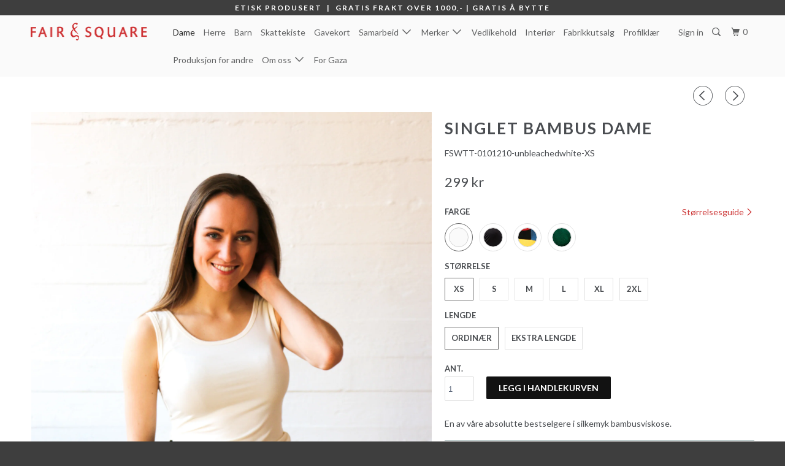

--- FILE ---
content_type: text/css
request_url: https://shopify-plugins.s3.amazonaws.com/crowdfunding-manager/store/c8bbf023c261fe4ab8891ae691a9b03c.css?0.4973141791747675
body_size: 1027
content:
#cfm-pre-order {
    background-color: #FF0000;
    border-width: 5px;
    border-style: solid;
    border-color: #FF0000;
    border-radius: 0px;
    color: #FFFFFF;
    font-size: 17px;
    font-weight: bold;
    font-style: normal;
    text-decoration: none;
    font-family: Trebuchet MS;
    padding: 3px 7px;
}
#cfm-pre-order:hover{
    color: #FFFFFF;
    background-color: #CD0000;
    border-color: #CD0000;
}
#cfm-description{
    background-color: #FFFFFF;
    border-width: 0px;
    border-style: default;
    border-color: #7A7A7A;
    border-radius: 0px;
}
#cfm-description, #cfm-description * {
    color: #000000;
}

/*** Progress Bar ***/
#cfm-description .cfm-progress-wrapper {
    border-width: 3px;
    border-style: solid;
    border-color: #7BD17A;
    background-color: #646464;
    border-radius: 7px;
}
#cfm-description .cfm-progress-bar {
    background-color: #15A113;
}
#cfm-description .cfm-progress-text {
    color: #FFFFC8;
    font-size: 14px;
}



--- FILE ---
content_type: application/javascript
request_url: https://shopify-plugins.s3.amazonaws.com/crowdfunding-manager/store/c8bbf023c261fe4ab8891ae691a9b03c.js?0.07572407363899236
body_size: 2537
content:
var CFMConfig = {"addtocart_selector":"#addToCart","button_title":"Fund It Now","button_description":"<p>We are going to collect <strong>:target_amount<\/strong> to start the development of this product.<\/p><p>Paid amount up to the moment is <strong>:paid_amount<\/strong>.<\/p><p><strong>:orders_count<\/strong> customers have already joined to this campaign.<\/p><p>:variant_sales<\/p>","progressbar_text":":paid_amount from :target_amount","completed_message":"The Campaign has been finished successfully","failed_message":"The Campaign has not reached the goal","order_tag":"Crowdfunding","line_property_name":"Crowdfunding item","auto_archive":0,"auto_status":1,"shop_domain":"","report_daily":1,"report_email":"","hide_button":0,"collection_enabled":0,"timezone":"+00:00","deals":{"1043135561771":{"id":"2528","shop_id":"1040","pid":"1043135561771","vid":"0","name":"Bomull","target_amount":"0.00","target_sales":"0","start_amount":"0.00","start_sales":"0","button_title":"Kj\u00f8p!","button_description":"<p>Forh&aring;ndskj&oslash;p er plagg og v&aelig;re med p&aring; neste steg i &aring; gj&oslash;re tekstilbransjen mer etisk.<\/p>\r\n","progressbar_text":"Antall","completed_message":"Vi har n\u00e5dd m\u00e5let, men fortsetter med kampanjen.","failed_message":"","line_property_name":null,"video_code":"","start_date":"2018-08-15","end_date":"2018-09-16","paid_amount":"0.00","status":"failed","is_archived":false,"is_expired":false,"created":"2018-08-09 19:33:12","modified":"2018-09-16 00:34:01","checked_at":null,"charge_id":null,"added_amount":"0.00","start_items":"0","items_count":0,"orders_count":0,"customers_count":0,"variant_sales":[]},"1043630358571":{"id":"2529","shop_id":"1040","pid":"1043630358571","vid":"0","name":"Bomull","target_amount":"0.00","target_sales":"0","start_amount":"0.00","start_sales":"0","button_title":"Kj\u00f8p!","button_description":"<p>Forh&aring;ndskj&oslash;p er plagg og v&aelig;re med p&aring; neste steg i &aring; gj&oslash;re tekstilbransjen mer etisk.<\/p>\r\n","progressbar_text":"Antall","completed_message":"Vi har n\u00e5dd m\u00e5let, men fortsetter med kampanjen.","failed_message":"","line_property_name":null,"video_code":"","start_date":"2018-08-15","end_date":"2018-09-16","paid_amount":"0.00","status":"failed","is_archived":false,"is_expired":false,"created":"2018-08-09 19:33:12","modified":"2018-09-16 00:34:01","checked_at":null,"charge_id":null,"added_amount":"0.00","start_items":"0","items_count":0,"orders_count":0,"customers_count":0,"variant_sales":[]}}}